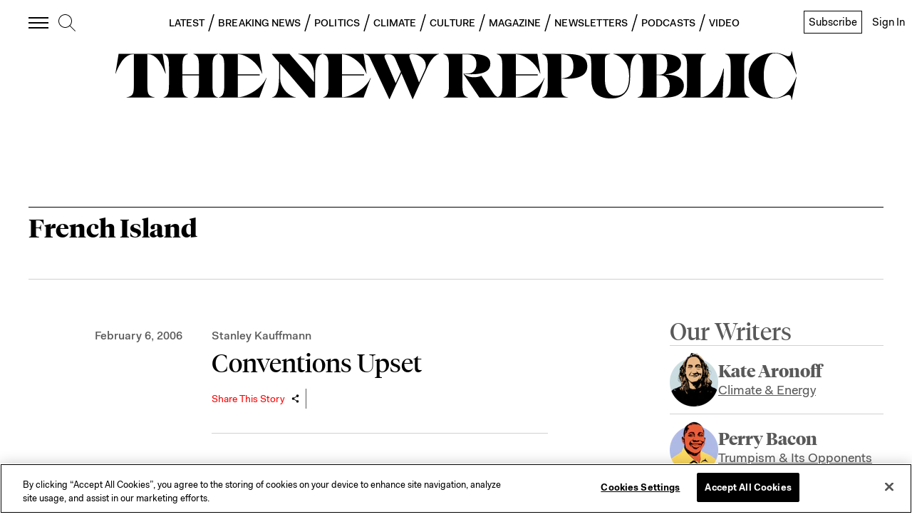

--- FILE ---
content_type: application/javascript
request_url: https://prism.app-us1.com/?a=612910576&u=https%3A%2F%2Fnewrepublic.com%2Ftags%2Ffrench-island
body_size: 122
content:
window.visitorGlobalObject=window.visitorGlobalObject||window.prismGlobalObject;window.visitorGlobalObject.setVisitorId('2ad1f05e-922d-452d-bf55-17eda7a1dce7', '612910576');window.visitorGlobalObject.setWhitelistedServices('tracking', '612910576');